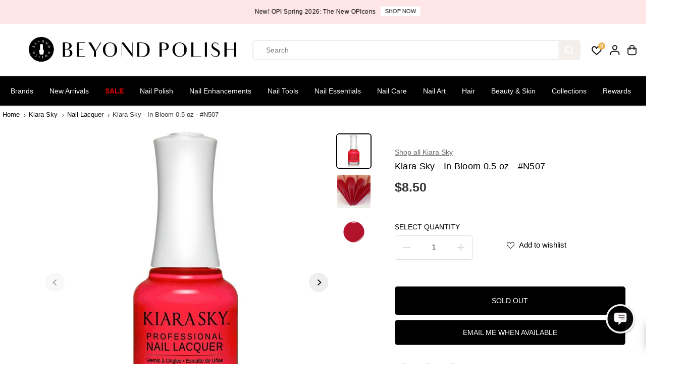

--- FILE ---
content_type: text/html; charset=utf-8
request_url: https://accounts.google.com/o/oauth2/postmessageRelay?parent=https%3A%2F%2Fwww.beyondpolish.com&jsh=m%3B%2F_%2Fscs%2Fabc-static%2F_%2Fjs%2Fk%3Dgapi.lb.en.2kN9-TZiXrM.O%2Fd%3D1%2Frs%3DAHpOoo_B4hu0FeWRuWHfxnZ3V0WubwN7Qw%2Fm%3D__features__
body_size: 159
content:
<!DOCTYPE html><html><head><title></title><meta http-equiv="content-type" content="text/html; charset=utf-8"><meta http-equiv="X-UA-Compatible" content="IE=edge"><meta name="viewport" content="width=device-width, initial-scale=1, minimum-scale=1, maximum-scale=1, user-scalable=0"><script src='https://ssl.gstatic.com/accounts/o/2580342461-postmessagerelay.js' nonce="baA5WGtT9ZA0PtlrbI9pDg"></script></head><body><script type="text/javascript" src="https://apis.google.com/js/rpc:shindig_random.js?onload=init" nonce="baA5WGtT9ZA0PtlrbI9pDg"></script></body></html>

--- FILE ---
content_type: text/javascript; charset=utf-8
request_url: https://www.beyondpolish.com/products/kiara-sky-in-bloom-05-oz-n507.js
body_size: 882
content:
{"id":6033927107,"title":"Kiara Sky - In Bloom 0.5 oz - #N507","handle":"kiara-sky-in-bloom-05-oz-n507","description":"\u003cp\u003e\u003cspan\u003eWhen flowers are in bloom and spring is in the air you feel like everything is right. Take that feeling with you everywhere when you see this bright, glossy red shining up at you.\u003c\/span\u003e\u003c\/p\u003e\n\u003cp\u003e\u003cspan\u003eProduct Type: \u003c\/span\u003e\u003cb\u003eCREAM\u003c\/b\u003e\u003c\/p\u003e\n\u003cp\u003eKiara Sky Professional Nail Lacquer is an advanced formula free of Formaldehyde, Toluene, and DBP. Our highly pigmented, high-fashion nail lacquer provides glassy, full coverage, long-wearing shine for natural nails. Kiara Sky patent-pending bottle design is paired with Precision Brush technology engineered to complement our highly pigmented formula, giving you the most even and precise lacquer application. Available in 101 trendsetting colors and \u003ca href=\"\/collections\/kiara-sky-gel\"\u003ematching gel polish\u003c\/a\u003e.\u003c\/p\u003e","published_at":"2022-01-17T10:38:15-08:00","created_at":"2016-04-07T15:02:29-07:00","vendor":"Kiara Sky","type":"Nail Lacquer","tags":["Creme","Group: In Bloom","Kiara Sky","Nail Polish","Pink","Professional","Season","Summer","The Ultimate Mani Gift Guide","TIER 2","Valentine's Day Collection 2021"],"price":850,"price_min":850,"price_max":850,"available":false,"price_varies":false,"compare_at_price":0,"compare_at_price_min":0,"compare_at_price_max":0,"compare_at_price_varies":false,"variants":[{"id":18498188803,"title":"Default Title","option1":"Default Title","option2":null,"option3":null,"sku":"KSL-N507","requires_shipping":true,"taxable":true,"featured_image":null,"available":false,"name":"Kiara Sky - In Bloom 0.5 oz - #N507","public_title":null,"options":["Default Title"],"price":850,"weight":86,"compare_at_price":0,"inventory_quantity":0,"inventory_management":"shopify","inventory_policy":"deny","barcode":"642337765070","quantity_rule":{"min":1,"max":null,"increment":1},"quantity_price_breaks":[],"requires_selling_plan":false,"selling_plan_allocations":[]}],"images":["\/\/cdn.shopify.com\/s\/files\/1\/0870\/2574\/files\/Kiara-Sky-In-Bloom-0_5-oz-N507-Nail-Lacquer-at-Beyond-Polish.jpg?v=1714805135","\/\/cdn.shopify.com\/s\/files\/1\/0870\/2574\/files\/Kiara-Sky-In-Bloom-0_5-oz-N507-Nail-Lacquer-at-Beyond-Polish-2.webp?v=1728071207","\/\/cdn.shopify.com\/s\/files\/1\/0870\/2574\/files\/Kiara-Sky-In-Bloom-0_5-oz-N507-Nail-Lacquer-at-Beyond-Polish-3.webp?v=1728071211"],"featured_image":"\/\/cdn.shopify.com\/s\/files\/1\/0870\/2574\/files\/Kiara-Sky-In-Bloom-0_5-oz-N507-Nail-Lacquer-at-Beyond-Polish.jpg?v=1714805135","options":[{"name":"Title","position":1,"values":["Default Title"]}],"url":"\/products\/kiara-sky-in-bloom-05-oz-n507","media":[{"alt":"Kiara Sky - In Bloom 0.5 oz - #N507 - Nail Lacquer at Beyond Polish","id":23378485542963,"position":1,"preview_image":{"aspect_ratio":1.0,"height":1147,"width":1147,"src":"https:\/\/cdn.shopify.com\/s\/files\/1\/0870\/2574\/files\/Kiara-Sky-In-Bloom-0_5-oz-N507-Nail-Lacquer-at-Beyond-Polish.jpg?v=1714805135"},"aspect_ratio":1.0,"height":1147,"media_type":"image","src":"https:\/\/cdn.shopify.com\/s\/files\/1\/0870\/2574\/files\/Kiara-Sky-In-Bloom-0_5-oz-N507-Nail-Lacquer-at-Beyond-Polish.jpg?v=1714805135","width":1147},{"alt":"Kiara Sky - In Bloom 0.5 oz - #N507 - Nail Lacquer at Beyond Polish","id":24244195917875,"position":2,"preview_image":{"aspect_ratio":1.0,"height":400,"width":400,"src":"https:\/\/cdn.shopify.com\/s\/files\/1\/0870\/2574\/files\/Kiara-Sky-In-Bloom-0_5-oz-N507-Nail-Lacquer-at-Beyond-Polish-2.webp?v=1728071207"},"aspect_ratio":1.0,"height":400,"media_type":"image","src":"https:\/\/cdn.shopify.com\/s\/files\/1\/0870\/2574\/files\/Kiara-Sky-In-Bloom-0_5-oz-N507-Nail-Lacquer-at-Beyond-Polish-2.webp?v=1728071207","width":400},{"alt":"Kiara Sky - In Bloom 0.5 oz - #N507 - Nail Lacquer at Beyond Polish","id":24244196376627,"position":3,"preview_image":{"aspect_ratio":1.0,"height":400,"width":400,"src":"https:\/\/cdn.shopify.com\/s\/files\/1\/0870\/2574\/files\/Kiara-Sky-In-Bloom-0_5-oz-N507-Nail-Lacquer-at-Beyond-Polish-3.webp?v=1728071211"},"aspect_ratio":1.0,"height":400,"media_type":"image","src":"https:\/\/cdn.shopify.com\/s\/files\/1\/0870\/2574\/files\/Kiara-Sky-In-Bloom-0_5-oz-N507-Nail-Lacquer-at-Beyond-Polish-3.webp?v=1728071211","width":400}],"requires_selling_plan":false,"selling_plan_groups":[]}

--- FILE ---
content_type: text/javascript; charset=utf-8
request_url: https://www.beyondpolish.com/products/kiara-sky-in-bloom-05-oz-n507.js
body_size: 435
content:
{"id":6033927107,"title":"Kiara Sky - In Bloom 0.5 oz - #N507","handle":"kiara-sky-in-bloom-05-oz-n507","description":"\u003cp\u003e\u003cspan\u003eWhen flowers are in bloom and spring is in the air you feel like everything is right. Take that feeling with you everywhere when you see this bright, glossy red shining up at you.\u003c\/span\u003e\u003c\/p\u003e\n\u003cp\u003e\u003cspan\u003eProduct Type: \u003c\/span\u003e\u003cb\u003eCREAM\u003c\/b\u003e\u003c\/p\u003e\n\u003cp\u003eKiara Sky Professional Nail Lacquer is an advanced formula free of Formaldehyde, Toluene, and DBP. Our highly pigmented, high-fashion nail lacquer provides glassy, full coverage, long-wearing shine for natural nails. Kiara Sky patent-pending bottle design is paired with Precision Brush technology engineered to complement our highly pigmented formula, giving you the most even and precise lacquer application. Available in 101 trendsetting colors and \u003ca href=\"\/collections\/kiara-sky-gel\"\u003ematching gel polish\u003c\/a\u003e.\u003c\/p\u003e","published_at":"2022-01-17T10:38:15-08:00","created_at":"2016-04-07T15:02:29-07:00","vendor":"Kiara Sky","type":"Nail Lacquer","tags":["Creme","Group: In Bloom","Kiara Sky","Nail Polish","Pink","Professional","Season","Summer","The Ultimate Mani Gift Guide","TIER 2","Valentine's Day Collection 2021"],"price":850,"price_min":850,"price_max":850,"available":false,"price_varies":false,"compare_at_price":0,"compare_at_price_min":0,"compare_at_price_max":0,"compare_at_price_varies":false,"variants":[{"id":18498188803,"title":"Default Title","option1":"Default Title","option2":null,"option3":null,"sku":"KSL-N507","requires_shipping":true,"taxable":true,"featured_image":null,"available":false,"name":"Kiara Sky - In Bloom 0.5 oz - #N507","public_title":null,"options":["Default Title"],"price":850,"weight":86,"compare_at_price":0,"inventory_quantity":0,"inventory_management":"shopify","inventory_policy":"deny","barcode":"642337765070","quantity_rule":{"min":1,"max":null,"increment":1},"quantity_price_breaks":[],"requires_selling_plan":false,"selling_plan_allocations":[]}],"images":["\/\/cdn.shopify.com\/s\/files\/1\/0870\/2574\/files\/Kiara-Sky-In-Bloom-0_5-oz-N507-Nail-Lacquer-at-Beyond-Polish.jpg?v=1714805135","\/\/cdn.shopify.com\/s\/files\/1\/0870\/2574\/files\/Kiara-Sky-In-Bloom-0_5-oz-N507-Nail-Lacquer-at-Beyond-Polish-2.webp?v=1728071207","\/\/cdn.shopify.com\/s\/files\/1\/0870\/2574\/files\/Kiara-Sky-In-Bloom-0_5-oz-N507-Nail-Lacquer-at-Beyond-Polish-3.webp?v=1728071211"],"featured_image":"\/\/cdn.shopify.com\/s\/files\/1\/0870\/2574\/files\/Kiara-Sky-In-Bloom-0_5-oz-N507-Nail-Lacquer-at-Beyond-Polish.jpg?v=1714805135","options":[{"name":"Title","position":1,"values":["Default Title"]}],"url":"\/products\/kiara-sky-in-bloom-05-oz-n507","media":[{"alt":"Kiara Sky - In Bloom 0.5 oz - #N507 - Nail Lacquer at Beyond Polish","id":23378485542963,"position":1,"preview_image":{"aspect_ratio":1.0,"height":1147,"width":1147,"src":"https:\/\/cdn.shopify.com\/s\/files\/1\/0870\/2574\/files\/Kiara-Sky-In-Bloom-0_5-oz-N507-Nail-Lacquer-at-Beyond-Polish.jpg?v=1714805135"},"aspect_ratio":1.0,"height":1147,"media_type":"image","src":"https:\/\/cdn.shopify.com\/s\/files\/1\/0870\/2574\/files\/Kiara-Sky-In-Bloom-0_5-oz-N507-Nail-Lacquer-at-Beyond-Polish.jpg?v=1714805135","width":1147},{"alt":"Kiara Sky - In Bloom 0.5 oz - #N507 - Nail Lacquer at Beyond Polish","id":24244195917875,"position":2,"preview_image":{"aspect_ratio":1.0,"height":400,"width":400,"src":"https:\/\/cdn.shopify.com\/s\/files\/1\/0870\/2574\/files\/Kiara-Sky-In-Bloom-0_5-oz-N507-Nail-Lacquer-at-Beyond-Polish-2.webp?v=1728071207"},"aspect_ratio":1.0,"height":400,"media_type":"image","src":"https:\/\/cdn.shopify.com\/s\/files\/1\/0870\/2574\/files\/Kiara-Sky-In-Bloom-0_5-oz-N507-Nail-Lacquer-at-Beyond-Polish-2.webp?v=1728071207","width":400},{"alt":"Kiara Sky - In Bloom 0.5 oz - #N507 - Nail Lacquer at Beyond Polish","id":24244196376627,"position":3,"preview_image":{"aspect_ratio":1.0,"height":400,"width":400,"src":"https:\/\/cdn.shopify.com\/s\/files\/1\/0870\/2574\/files\/Kiara-Sky-In-Bloom-0_5-oz-N507-Nail-Lacquer-at-Beyond-Polish-3.webp?v=1728071211"},"aspect_ratio":1.0,"height":400,"media_type":"image","src":"https:\/\/cdn.shopify.com\/s\/files\/1\/0870\/2574\/files\/Kiara-Sky-In-Bloom-0_5-oz-N507-Nail-Lacquer-at-Beyond-Polish-3.webp?v=1728071211","width":400}],"requires_selling_plan":false,"selling_plan_groups":[]}